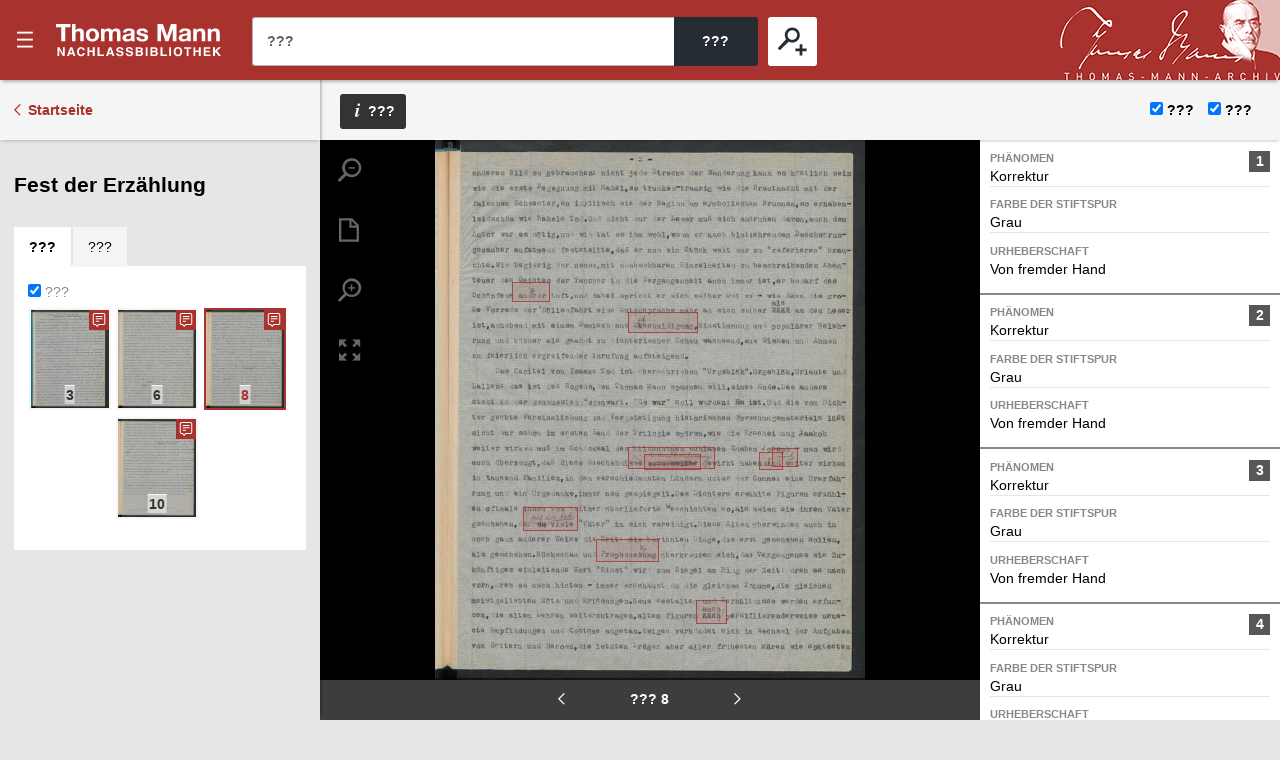

--- FILE ---
content_type: text/html;charset=UTF-8
request_url: https://nb-web.tma.ethz.ch/digbib/view;jsessionid=D932449FD6426322A9577118070D9997?pid=004640008::10
body_size: 24250
content:
<!DOCTYPE html>
<!--[if (lte IE 9)|(gt IEMobile 7)]><html class="no-js ie ie-lte9 viewer-page" lang="en"><![endif]-->
<!--[if !IE]><!--><html class="no-js viewer-page hide-preview" lang="en"><!--<![endif]-->
<head>
  <meta charset="utf-8" />
  <meta http-equiv="X-UA-Compatible" content="IE=edge" />
  <meta http-equiv="content-type" content="text/html; charset=utf-8" />

  <base href="/;jsessionid=87D52339E5F4B0C6B676DC68FFD8AC42" />
  <link rel="stylesheet" href="styles/eperiodica.css" />
  <title>???</title>
  
  <meta name="viewport" content="width=device-width, initial-scale=1, maximum-scale=1, user-scalable=no" />
<link rel="apple-touch-icon" sizes="57x57" href="/apple-touch-icon-57x57.png">
<link rel="apple-touch-icon" sizes="60x60" href="/apple-touch-icon-60x60.png">
<link rel="apple-touch-icon" sizes="72x72" href="/apple-touch-icon-72x72.png">
<link rel="apple-touch-icon" sizes="76x76" href="/apple-touch-icon-76x76.png">
<link rel="apple-touch-icon" sizes="114x114" href="/apple-touch-icon-114x114.png">
<link rel="apple-touch-icon" sizes="120x120" href="/apple-touch-icon-120x120.png">
<link rel="apple-touch-icon" sizes="144x144" href="/apple-touch-icon-144x144.png">
<link rel="apple-touch-icon" sizes="152x152" href="/apple-touch-icon-152x152.png">
<link rel="apple-touch-icon" sizes="180x180" href="/apple-touch-icon-180x180.png">
<link rel="icon" type="image/png" href="/favicon-32x32.png" sizes="32x32">
<link rel="icon" type="image/png" href="/android-chrome-192x192.png" sizes="192x192">
<link rel="icon" type="image/png" href="/favicon-96x96.png" sizes="96x96">
<link rel="icon" type="image/png" href="/favicon-16x16.png" sizes="16x16">
<link rel="manifest" href="/manifest.json">
<link rel="mask-icon" href="/safari-pinned-tab.svg" color="#c70c00">
<meta name="msapplication-TileColor" content="#c70c00">
<meta name="msapplication-TileImage" content="/mstile-144x144.png">
<meta name="theme-color" content="#c70c00">

  <meta name="author" content="ETH-Bibliothek Zuerich" />
  <meta name="publisher" content="ETH-Bibliothek Zuerich" />
  <meta name="copyright" content="ETH-Bibliothek Zuerich" />
  <meta name="keywords" content="Thomas Mann, Nachlassbibliothek" />
  <meta name="description" content="Thomas Mann, Nachlassbibliothek" />

  <script src="scripts/modernizr.js"></script>
  <script src="scripts/jquery.min.js"></script>
  <script src="scripts/vendor.max.js" defer></script>
  <script src="scripts/tman-frontend.max.js" defer></script>
  
</head>

<body>
  <div class="skiplinks">
    <ul>
      <li><a href="/digbib/home;jsessionid=87D52339E5F4B0C6B676DC68FFD8AC42/" accesskey="0" title="[Alt+0]">???</a></li>
      <li><a href="#navigation" accesskey="1" title="[Alt+1]">???</a></li>  
      <li><a href="#main" accesskey="2" title="[Alt+2]">???</a></li>
      <li><a href="/digbib/contact;jsessionid=87D52339E5F4B0C6B676DC68FFD8AC42" accesskey="3" title="[Alt+3]">???</a></li>
      <li><a href="#search" accesskey="5" title="[Alt+5]">???</a></li>
      <li><a href="#viewer-result" accesskey="7" title="[Alt+7]">???</a></li>
    </ul>
  </div>
  

<header>
  <div class="page-header app">
    <div class="menu-header">
      <button class="menu-toggle app non-button" aria-haspopup="true"><span>???</span></button>
      <h1><a href="/digbib/home;jsessionid=87D52339E5F4B0C6B676DC68FFD8AC42">???</a></h1>
      <button class="search-toggle mobile-only non-button"><span>???</span></button>
    </div>

    <div class="search-block">
      <form method="post" action="/digbib/hitlist;jsessionid=87D52339E5F4B0C6B676DC68FFD8AC42" id="form">

        <span class="input-wrapper"><label for="search" class="invisible">???</label><input type="search" class="fulltext-search fuzzy-search" name="ssearchtext" placeholder="???" autocomplete="off" value="" id="search" /></span><span class="submit-wrapper"><input type="submit" value="???" class="fulltext-search-submit long" /></span>
        <span class="search-more">
          <button class="advanced-search-toggle "><span>???</span></button>
        </span>

        <input type="hidden" name="filterNotGuarded" id="chk-filter-not-guarded" value="" />


        <input type="hidden" name="p" value="ss"/>
        <input type="hidden" name="resetfilter" value="true">
      </form>
    </div>

    <a href="http://www.tma.ethz.ch" title="Thomas Mann Archiv" class="tma-logo"><img src="/images/tma-logo.png;jsessionid=87D52339E5F4B0C6B676DC68FFD8AC42" /></a>
  </div>

</header>
<nav id="navigation" role="navigation">
  <div class="menu">
  
    <div class="headline">
      <p class="title"><a href="/digbib/home;jsessionid=87D52339E5F4B0C6B676DC68FFD8AC42/">e-periodica</a></p>
      <button class="menu-close"><span>???</span></button>
    </div>

    <div class="nav_block">
      <div class="nav_title">???</div>
      <ul>
        <li>
         <div class="level2"><span>  <a href="/digbib/about1;jsessionid=87D52339E5F4B0C6B676DC68FFD8AC42" class="navLeft" title="Link to '???'">???</a>
</span></div>
        </li>
        <li>
         <div class="level2"><span>  <a href="/digbib/about4;jsessionid=87D52339E5F4B0C6B676DC68FFD8AC42" class="navLeft" title="Link to '???'">???</a>
</span></div>
        </li>
        <li>
         <div class="level2"><span>  <a href="/digbib/about2;jsessionid=87D52339E5F4B0C6B676DC68FFD8AC42" class="navLeft" title="Link to '???'">???</a>
</span></div>
        </li>
        <li>
         <div class="level2"><span>  <a href="/digbib/about3;jsessionid=87D52339E5F4B0C6B676DC68FFD8AC42" class="navLeft" title="Link to '???'">???</a>
</span></div>
        </li>        
      </ul>                        
    </div>

    <ul class="languages">
        <li><a href="/digbib/contact;jsessionid=87D52339E5F4B0C6B676DC68FFD8AC42" class="topNav" title="Link to ???">???</a></li>
    </ul>
    
    <a href="http://www.ethz.ch" class="logo-eth" target="_blank"><svg xmlns="http://www.w3.org/2000/svg" preserveAspectRatio="xMinYMid" viewBox="0 0 140.704 22.861"><symbol id="logo-eth"><path d="M86.5 16.627c-.81 4.017-3.913 4.22-4.528 4.22a2.53 2.53 0 0 1-2.8-2.7 8.427 8.427 0 0 1 .155-1.438l1.92-9.562.007-.037H78.99l-1.957 9.8-.026.14a7.036 7.036 0 0 0-.163 1.41 4.122 4.122 0 0 0 4.31 4.4 5.8 5.8 0 0 0 4.506-1.842l-.294 1.615-.007.038h2.234l3.088-15.53.006-.036h-2.3zM101.954 6.918a5.324 5.324 0 0 0-4.28 1.974l.35-1.748.007-.037h-2.235l-3.09 15.53-.006.037h2.268l1.89-9.524a4.88 4.88 0 0 1 4.466-4.218 2.594 2.594 0 0 1 2.176 1.087l.02.027 1.842-1.647-.02-.023a4.22 4.22 0 0 0-3.388-1.46zM64.468 9.08l-.007.04h7.737l-10.3 11.645-.004.005-.39 1.904h10.98l.39-2.014h-8.206l10.33-11.645.005-.007.388-1.9H64.852l-.384 1.973zM105.65 22.636l-.007.038h2.267l3.093-15.567h-2.23l-3.123 15.53zM136.39 6.92a5.79 5.79 0 0 0-4.44 1.75L133.71 0h-2.27l-4.554 22.676h2.268l1.89-9.525c.812-4.014 3.942-4.217 4.56-4.217a2.515 2.515 0 0 1 2.77 2.7 8.408 8.408 0 0 1-.158 1.44l-1.924 9.6h2.266l1.988-9.81a7.94 7.94 0 0 0 .16-1.546 4.127 4.127 0 0 0-4.315-4.398zM121.36 6.918c-4.113 0-7 2.9-7.923 7.95a13.466 13.466 0 0 0-.224 2.4c0 3.45 2.1 5.6 5.472 5.6a7.2 7.2 0 0 0 5.18-2.178l.02-.02-1.307-1.6-.023-.03-.024.028a4.78 4.78 0 0 1-3.72 1.783c-1.61 0-3.33-.957-3.33-3.647a11.777 11.777 0 0 1 .25-2.322 8.944 8.944 0 0 1 2-4.446 4.618 4.618 0 0 1 3.405-1.5 3.265 3.265 0 0 1 3.02 1.715l.02.03 1.665-1.406.023-.02-.018-.024a5.057 5.057 0 0 0-4.485-2.312zM109.615 2.834h2.272L112.452 0h-2.264l-.573 2.834zM87.568 2.834h2.273L90.404 0h-2.26l-.575 2.834zM81.52 2.834h2.274L84.357 0h-2.26l-.576 2.834zM51.23 8.787h-5.103L47.92 0H4.553L0 22.676h17.29l1.132-5.668H8.214l.62-3.118h10.204l1.027-5.103H9.858l.618-3.12h16.18l-3.416 17.01h7.087l3.416-17.01h5.95l-3.416 17.01h7.088l1.75-8.787h5.1l-1.75 8.786h7.087L60.108 0H53.02l-1.79 8.787z" fill="#fff"/></symbol><use xlink:href="#logo-eth"></use></svg></a>
    <a href="http://www.library.ethz.ch" class="link-library" target="_blank">Powered by ETH-Bibliothek</a>

  </div>
</nav>
  

  <main id="main">
    <div class="site-content ">
<script language="text/javascript">
    const pageTracePositions = [ [361, 321, 127, 37] , [146, 267, 67, 32] , [361, 574, 158, 37] , [391, 587, 103, 26] , [629, 576, 45, 31] , [606, 582, 41, 30] , [167, 685, 97, 41] , [303, 745, 113, 40] , [489, 858, 53, 41] ];
  const pageSearchwordPositions = [];
</script>

  <div class="mobile-tablet sticky-toolbar">
    <ul class="nav nav-tabs mobile-tablet" role="tablist">
      <li role="presentation" class="thumbnails active"><a href="#thumbnails" aria-controls="profile" role="tab" data-toggle="tab"><span>???</span></a></li>
      <li role="presentation" class="info"><a href="#info" aria-controls="messages" role="tab" data-toggle="tab"><span>???</span></a></li>
    </ul>
    <button class="viewer-panel-top"><span>???</span></button>
    <button class="viewer-panel-close"><span>???</span></button>
  </div>

<div class="main">
  <article class="viewer-popup" data-t-download="???" data-t-author="???" data-t-doi="???">
    <button class="close-viewer-popup"><span>???</span></button>
    <div class="fulltext fulltext-plain">???</div>
    <div class="fulltext-formatted">???</div>
  </article>

  <div class="toolbar">
    <a href="/digbib/home;jsessionid=87D52339E5F4B0C6B676DC68FFD8AC42" class="back back-results">Startseite</a>
  </div>

  <div class="page-content" data-pid="0" data-movingwall="<NA>">
<div class="viewer-panel">
  <button class="viewer-panel-close"><span>???</span></button>


  <div class="magazine-panel">
    <h2 class="title">
        Fest der Erzählung
        
        
        
        
        
        
        
        
    </h2>
  </div>
  
  <div role="tabpanel" class="tab-panel">
    <ul class="nav nav-tabs" role="tablist">
      <li role="presentation" class="active thumbnails"><a href="#thumbnails" aria-controls="profile" role="tab" data-toggle="tab"><span>???</span></a></li>
      <li role="presentation" class="info"><a href="#info" aria-controls="messages" role="tab" data-toggle="tab"><span>???</span></a></li>
    </ul>
    
    <div class="tab-content">
      <div role="tabpanel" class="tab-pane active" id="thumbnails">
        <form class="mini-thumbnails-view"><label for="toggle-traced-thumbnails"><input type="checkbox" name="toggle-traced-thumbnails" id="toggle-traced-thumbnails" checked /> ???</label></form>
        <ul class="thumbnails-container traced-only">
            <li class="thumbnail untraced">
              <a href="/digbib/view;jsessionid=87D52339E5F4B0C6B676DC68FFD8AC42?pid=004640008::3" id="p-1" title="1">
                <img data-original="/resources/004640008/004640008_0001.jpg;jsessionid=87D52339E5F4B0C6B676DC68FFD8AC42?width=200" class="image-thumbnail lazy"/><span class="flow"></span><span class="page-number">1</span>
              </a>
            </li>
            <li class="thumbnail untraced">
              <a href="/digbib/view;jsessionid=87D52339E5F4B0C6B676DC68FFD8AC42?pid=004640008::4" id="p-2" title="2">
                <img data-original="/resources/004640008/004640008_0002.jpg;jsessionid=87D52339E5F4B0C6B676DC68FFD8AC42?width=200" class="image-thumbnail lazy"/><span class="flow"></span><span class="page-number">2</span>
              </a>
            </li>
            <li class="thumbnail traced">
              <a href="/digbib/view;jsessionid=87D52339E5F4B0C6B676DC68FFD8AC42?pid=004640008::5" id="p-3" title="3">
                <img data-original="/resources/004640008/004640008_0003.jpg;jsessionid=87D52339E5F4B0C6B676DC68FFD8AC42?width=200" class="image-thumbnail lazy"/><span class="flow"></span><span class="page-number">3</span>
              </a>
            </li>
            <li class="thumbnail untraced">
              <a href="/digbib/view;jsessionid=87D52339E5F4B0C6B676DC68FFD8AC42?pid=004640008::6" id="p-4" title="4">
                <img data-original="/resources/004640008/004640008_0004.jpg;jsessionid=87D52339E5F4B0C6B676DC68FFD8AC42?width=200" class="image-thumbnail lazy"/><span class="flow"></span><span class="page-number">4</span>
              </a>
            </li>
            <li class="thumbnail untraced">
              <a href="/digbib/view;jsessionid=87D52339E5F4B0C6B676DC68FFD8AC42?pid=004640008::7" id="p-5" title="5">
                <img data-original="/resources/004640008/004640008_0005.jpg;jsessionid=87D52339E5F4B0C6B676DC68FFD8AC42?width=200" class="image-thumbnail lazy"/><span class="flow"></span><span class="page-number">5</span>
              </a>
            </li>
            <li class="thumbnail traced">
              <a href="/digbib/view;jsessionid=87D52339E5F4B0C6B676DC68FFD8AC42?pid=004640008::8" id="p-6" title="6">
                <img data-original="/resources/004640008/004640008_0006.jpg;jsessionid=87D52339E5F4B0C6B676DC68FFD8AC42?width=200" class="image-thumbnail lazy"/><span class="flow"></span><span class="page-number">6</span>
              </a>
            </li>
            <li class="thumbnail untraced">
              <a href="/digbib/view;jsessionid=87D52339E5F4B0C6B676DC68FFD8AC42?pid=004640008::9" id="p-7" title="7">
                <img data-original="/resources/004640008/004640008_0007.jpg;jsessionid=87D52339E5F4B0C6B676DC68FFD8AC42?width=200" class="image-thumbnail lazy"/><span class="flow"></span><span class="page-number">7</span>
              </a>
            </li>
            <li class="thumbnail traced">
              <a href="/digbib/view;jsessionid=87D52339E5F4B0C6B676DC68FFD8AC42?pid=004640008::10" id="p-8" title="8">
                <img data-original="/resources/004640008/004640008_0008.jpg;jsessionid=87D52339E5F4B0C6B676DC68FFD8AC42?width=200" class="image-thumbnail lazy"/><span class="flow"></span><span class="page-number">8</span>
              </a>
            </li>
            <li class="thumbnail untraced">
              <a href="/digbib/view;jsessionid=87D52339E5F4B0C6B676DC68FFD8AC42?pid=004640008::11" id="p-9" title="9">
                <img data-original="/resources/004640008/004640008_0009.jpg;jsessionid=87D52339E5F4B0C6B676DC68FFD8AC42?width=200" class="image-thumbnail lazy"/><span class="flow"></span><span class="page-number">9</span>
              </a>
            </li>
            <li class="thumbnail traced">
              <a href="/digbib/view;jsessionid=87D52339E5F4B0C6B676DC68FFD8AC42?pid=004640008::12" id="p-10" title="10">
                <img data-original="/resources/004640008/004640008_0010.jpg;jsessionid=87D52339E5F4B0C6B676DC68FFD8AC42?width=200" class="image-thumbnail lazy"/><span class="flow"></span><span class="page-number">10</span>
              </a>
            </li>
            <li class="thumbnail untraced">
              <a href="/digbib/view;jsessionid=87D52339E5F4B0C6B676DC68FFD8AC42?pid=004640008::13" id="p-11" title="11">
                <img data-original="/resources/004640008/004640008_0011.jpg;jsessionid=87D52339E5F4B0C6B676DC68FFD8AC42?width=200" class="image-thumbnail lazy"/><span class="flow"></span><span class="page-number">11</span>
              </a>
            </li>
            <li class="thumbnail untraced">
              <a href="/digbib/view;jsessionid=87D52339E5F4B0C6B676DC68FFD8AC42?pid=004640008::14" id="p-12" title="12">
                <img data-original="/resources/004640008/004640008_0012.jpg;jsessionid=87D52339E5F4B0C6B676DC68FFD8AC42?width=200" class="image-thumbnail lazy"/><span class="flow"></span><span class="page-number">12</span>
              </a>
            </li>
            <li class="thumbnail untraced">
              <a href="/digbib/view;jsessionid=87D52339E5F4B0C6B676DC68FFD8AC42?pid=004640008::15" id="p-13" title="13">
                <img data-original="/resources/004640008/004640008_0013.jpg;jsessionid=87D52339E5F4B0C6B676DC68FFD8AC42?width=200" class="image-thumbnail lazy"/><span class="flow"></span><span class="page-number">13</span>
              </a>
            </li>
        </ul>
      </div>

      <div role="tabpanel" class="tab-pane" id="info">
        <article class="journal-info">
          <dl>

                <dt class="name">Titel</dt>
                      <dd class="value">Fest der Erzählung</dd>
                <dt class="name">Autor/-in oder Herausgeber/-in</dt>
                      <dd class="value">Wiegand, Heinrich</dd>
                <dt class="name">Urheber/-in</dt>
                      <dd class="value">von Heinrich Wiegand</dd>
                <dt class="name">Publikationsjahr</dt>
                      <dd class="value">1933</dd>
                <dt class="name">Erscheinungsort</dt>
                      <dd class="value">Lerici</dd>
                <dt class="name">Signatur</dt>
                      <dd class="value"><a href="https://eth.swisscovery.ch/discovery/search?query=any,contains,%22Thomas Mann 50309 q%22&context=L&vid=41SLSP_ETH:ETH&lang=de&adaptor=Local%20Search%20Engine&tab=LibraryCatalog&offset=0" target="_blank">Thomas Mann 50309 q</a></dd>
                <dt class="name">Umfang</dt>
                      <dd class="value">4 S.</dd>
                <dt class="name">DOI</dt>
                      <dd class="value">10.24448/ethz-2530</dd>
          </dl>
        </article>
      </div>
    </div>
  </div>
</div>
  </div>
  

<footer class="page-footer">
  <div class="footer-menu">
    <a href="/digbib/contact;jsessionid=87D52339E5F4B0C6B676DC68FFD8AC42">???</a>
    <a href="/digbib/about3;jsessionid=87D52339E5F4B0C6B676DC68FFD8AC42">???</a>
  </div>
  
  <a href="http://www.ethz.ch" class="logo" target="_blank"><svg xmlns="http://www.w3.org/2000/svg" preserveAspectRatio="xMinYMid" viewBox="0 0 140.704 22.861"><symbol id="logo-eth"><path d="M86.5 16.627c-.81 4.017-3.913 4.22-4.528 4.22a2.53 2.53 0 0 1-2.8-2.7 8.427 8.427 0 0 1 .155-1.438l1.92-9.562.007-.037H78.99l-1.957 9.8-.026.14a7.036 7.036 0 0 0-.163 1.41 4.122 4.122 0 0 0 4.31 4.4 5.8 5.8 0 0 0 4.506-1.842l-.294 1.615-.007.038h2.234l3.088-15.53.006-.036h-2.3zM101.954 6.918a5.324 5.324 0 0 0-4.28 1.974l.35-1.748.007-.037h-2.235l-3.09 15.53-.006.037h2.268l1.89-9.524a4.88 4.88 0 0 1 4.466-4.218 2.594 2.594 0 0 1 2.176 1.087l.02.027 1.842-1.647-.02-.023a4.22 4.22 0 0 0-3.388-1.46zM64.468 9.08l-.007.04h7.737l-10.3 11.645-.004.005-.39 1.904h10.98l.39-2.014h-8.206l10.33-11.645.005-.007.388-1.9H64.852l-.384 1.973zM105.65 22.636l-.007.038h2.267l3.093-15.567h-2.23l-3.123 15.53zM136.39 6.92a5.79 5.79 0 0 0-4.44 1.75L133.71 0h-2.27l-4.554 22.676h2.268l1.89-9.525c.812-4.014 3.942-4.217 4.56-4.217a2.515 2.515 0 0 1 2.77 2.7 8.408 8.408 0 0 1-.158 1.44l-1.924 9.6h2.266l1.988-9.81a7.94 7.94 0 0 0 .16-1.546 4.127 4.127 0 0 0-4.315-4.398zM121.36 6.918c-4.113 0-7 2.9-7.923 7.95a13.466 13.466 0 0 0-.224 2.4c0 3.45 2.1 5.6 5.472 5.6a7.2 7.2 0 0 0 5.18-2.178l.02-.02-1.307-1.6-.023-.03-.024.028a4.78 4.78 0 0 1-3.72 1.783c-1.61 0-3.33-.957-3.33-3.647a11.777 11.777 0 0 1 .25-2.322 8.944 8.944 0 0 1 2-4.446 4.618 4.618 0 0 1 3.405-1.5 3.265 3.265 0 0 1 3.02 1.715l.02.03 1.665-1.406.023-.02-.018-.024a5.057 5.057 0 0 0-4.485-2.312zM109.615 2.834h2.272L112.452 0h-2.264l-.573 2.834zM87.568 2.834h2.273L90.404 0h-2.26l-.575 2.834zM81.52 2.834h2.274L84.357 0h-2.26l-.576 2.834zM51.23 8.787h-5.103L47.92 0H4.553L0 22.676h17.29l1.132-5.668H8.214l.62-3.118h10.204l1.027-5.103H9.858l.618-3.12h16.18l-3.416 17.01h7.087l3.416-17.01h5.95l-3.416 17.01h7.088l1.75-8.787h5.1l-1.75 8.786h7.087L60.108 0H53.02l-1.79 8.787z" fill="#fff"/></symbol><use xlink:href="#logo-eth"></use></svg></a>
  <a href="http://www.library.ethz.ch"  class="link-library" target="_blank">ETH-Bibliothek Z&uuml;rich</a>

</footer></div>

<div class="side noresults">
  <script>window.t = window.t || {};
  t.viewer_zoom_full = '???';
  t.viewer_zoom_out = '???';
  t.viewer_zoom_one = '???';
  t.viewer_zoom_in = '???';
  t.viewer_prev_page = '???';
  t.viewer_next_page = '???';</script>

  <div id="viewer-result" class="page-preview "  data-pid="004640008::10">
  <div class="toolbar">
    <span class="button-wrapper contents"><button class="toc-toggle mobile-tablet-inline"><span>???</span></button></span>
    <span class="button-wrapper info"><button class="toggle-viewer-popup"><span>???</span></button></span>

    <label for="chk-show-traces"><input id="chk-show-traces" type="checkbox" name="chk-show-traces" checked/> ???</label>
    <label for="chk-show-hits"><input id="chk-show-hits" type="checkbox" name="chk-show-hits" checked/> ???</label>
  </div>

  <div class="backlinks">
    <button class="close-backlinks"><span>???</span></button>
  </div>
  
  <div class="movingwall-info"><span>???</span></div>

  <div class="sperr-info"><span>Inhalte aus rechtlichen Gründen<br>nur im Lesesaal Sammlungen und Archive zugänglich</span></div>

  <div id="osd" class="preview-container"></div>
  
  <div class="preview-paging">
    <h2 data-template-chapter-title class="chapter-title"></h2>

    <div class="subline">
      <div class="viewer-pager">
        <a href="#" class="prev" title="???"></a>
        <div class="page">??? <span data-template-label></span></div>
        <a href="#" class="next" title="???"></a>
      </div>
            
    </div>
  </div>

  <div class="traces-container"></div>
</div>
</div>
<div class="traces"></div>
<div class="keywords"></div>    </div>
  </main>


<footer class="page-footer">
  <div class="footer-menu">
    <a href="/digbib/contact;jsessionid=87D52339E5F4B0C6B676DC68FFD8AC42">???</a>
    <a href="/digbib/about3;jsessionid=87D52339E5F4B0C6B676DC68FFD8AC42">???</a>
  </div>
  
  <a href="http://www.ethz.ch" class="logo" target="_blank"><svg xmlns="http://www.w3.org/2000/svg" preserveAspectRatio="xMinYMid" viewBox="0 0 140.704 22.861"><symbol id="logo-eth"><path d="M86.5 16.627c-.81 4.017-3.913 4.22-4.528 4.22a2.53 2.53 0 0 1-2.8-2.7 8.427 8.427 0 0 1 .155-1.438l1.92-9.562.007-.037H78.99l-1.957 9.8-.026.14a7.036 7.036 0 0 0-.163 1.41 4.122 4.122 0 0 0 4.31 4.4 5.8 5.8 0 0 0 4.506-1.842l-.294 1.615-.007.038h2.234l3.088-15.53.006-.036h-2.3zM101.954 6.918a5.324 5.324 0 0 0-4.28 1.974l.35-1.748.007-.037h-2.235l-3.09 15.53-.006.037h2.268l1.89-9.524a4.88 4.88 0 0 1 4.466-4.218 2.594 2.594 0 0 1 2.176 1.087l.02.027 1.842-1.647-.02-.023a4.22 4.22 0 0 0-3.388-1.46zM64.468 9.08l-.007.04h7.737l-10.3 11.645-.004.005-.39 1.904h10.98l.39-2.014h-8.206l10.33-11.645.005-.007.388-1.9H64.852l-.384 1.973zM105.65 22.636l-.007.038h2.267l3.093-15.567h-2.23l-3.123 15.53zM136.39 6.92a5.79 5.79 0 0 0-4.44 1.75L133.71 0h-2.27l-4.554 22.676h2.268l1.89-9.525c.812-4.014 3.942-4.217 4.56-4.217a2.515 2.515 0 0 1 2.77 2.7 8.408 8.408 0 0 1-.158 1.44l-1.924 9.6h2.266l1.988-9.81a7.94 7.94 0 0 0 .16-1.546 4.127 4.127 0 0 0-4.315-4.398zM121.36 6.918c-4.113 0-7 2.9-7.923 7.95a13.466 13.466 0 0 0-.224 2.4c0 3.45 2.1 5.6 5.472 5.6a7.2 7.2 0 0 0 5.18-2.178l.02-.02-1.307-1.6-.023-.03-.024.028a4.78 4.78 0 0 1-3.72 1.783c-1.61 0-3.33-.957-3.33-3.647a11.777 11.777 0 0 1 .25-2.322 8.944 8.944 0 0 1 2-4.446 4.618 4.618 0 0 1 3.405-1.5 3.265 3.265 0 0 1 3.02 1.715l.02.03 1.665-1.406.023-.02-.018-.024a5.057 5.057 0 0 0-4.485-2.312zM109.615 2.834h2.272L112.452 0h-2.264l-.573 2.834zM87.568 2.834h2.273L90.404 0h-2.26l-.575 2.834zM81.52 2.834h2.274L84.357 0h-2.26l-.576 2.834zM51.23 8.787h-5.103L47.92 0H4.553L0 22.676h17.29l1.132-5.668H8.214l.62-3.118h10.204l1.027-5.103H9.858l.618-3.12h16.18l-3.416 17.01h7.087l3.416-17.01h5.95l-3.416 17.01h7.088l1.75-8.787h5.1l-1.75 8.786h7.087L60.108 0H53.02l-1.79 8.787z" fill="#fff"/></symbol><use xlink:href="#logo-eth"></use></svg></a>
  <a href="http://www.library.ethz.ch"  class="link-library" target="_blank">ETH-Bibliothek Z&uuml;rich</a>

</footer>
  <div class="overlay"></div>

  <!-- Matomo -->
  <script>
      var _paq = window._paq = window._paq || [];
      /* tracker methods like "setCustomDimension" should be called before "trackPageView" */
      _paq.push(['trackPageView']);
      _paq.push(['enableLinkTracking']);
      (function() {
          var u="https://library-ethz.opsone-analytics.ch/";
          _paq.push(['setTrackerUrl', u+'matomo.php']);
          _paq.push(['setSiteId', '6']);
          var d=document, g=d.createElement('script'), s=d.getElementsByTagName('script')[0];
          g.async=true; g.src=u+'matomo.js'; s.parentNode.insertBefore(g,s);
      })();
  </script>
  <!-- End Matomo Code -->

</body>
</html>
